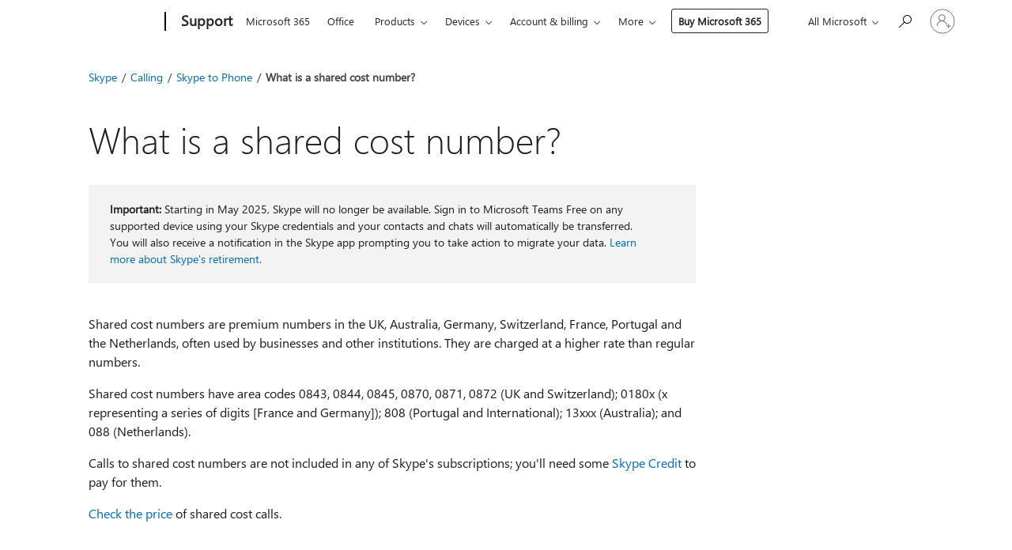

--- FILE ---
content_type: text/html; charset=utf-8
request_url: https://login.microsoftonline.com/common/oauth2/v2.0/authorize?client_id=ee272b19-4411-433f-8f28-5c13cb6fd407&redirect_uri=https%3A%2F%2Fsupport.microsoft.com%2Fsignin-oidc&response_type=code%20id_token&scope=openid%20profile%20offline_access&response_mode=form_post&nonce=639042706952976450.ZWVlZTJhOGUtNjQyMy00MGJlLWI1MjktYjYwZmY2MDE4MTk5NDRlYTU1M2QtNmE2OS00MTdkLWEyZmQtNjYwYzMzMTAwZGI4&prompt=none&nopa=2&state=CfDJ8MF9taR5d3RHoynoKQkxN0Dzl8FF0taB-ovsRKEOkhd--CohAZKtV9z5O7bnJeDO3E_NkTZLZqPhLhM75UBW-iZJbPRuz5Vir7gE3OTkJlImCiDTcjIc_o9XvvtcQwqE-a6mcDcnukOPg4Jl4clsAo7mcfWlFi1NDWtL8VGbQS557TbAY0HATYDbOg4YvMCxZox-dBGC0m9u_BStlLMnj9W9O6fsQjd6gEJMXZf7JEqhdwANv8wGNqIZNSgKEOuTQ8KzmqR__mM0t3htNv6HGzWauhjG90BZOP3uknOKOeU8V12HzpyraHe2aGUgmvfiyJONAePSsflt7aoM3UMRODLoyKcb4SjrGG-QQBswuFTM&x-client-SKU=ID_NET6_0&x-client-ver=8.12.1.0&sso_reload=true
body_size: 10019
content:


<!-- Copyright (C) Microsoft Corporation. All rights reserved. -->
<!DOCTYPE html>
<html>
<head>
    <title>Redirecting</title>
    <meta http-equiv="Content-Type" content="text/html; charset=UTF-8">
    <meta http-equiv="X-UA-Compatible" content="IE=edge">
    <meta name="viewport" content="width=device-width, initial-scale=1.0, maximum-scale=2.0, user-scalable=yes">
    <meta http-equiv="Pragma" content="no-cache">
    <meta http-equiv="Expires" content="-1">
    <meta name="PageID" content="FetchSessions" />
    <meta name="SiteID" content="" />
    <meta name="ReqLC" content="1033" />
    <meta name="LocLC" content="en-US" />

    
<meta name="robots" content="none" />

<script type="text/javascript" nonce='6UujUUhxvdmHn5GrE9ZsUg'>//<![CDATA[
$Config={"urlGetCredentialType":"https://login.microsoftonline.com/common/GetCredentialType?mkt=en-US","urlGoToAADError":"https://login.live.com/oauth20_authorize.srf?client_id=ee272b19-4411-433f-8f28-5c13cb6fd407\u0026scope=openid+profile+offline_access\u0026redirect_uri=https%3a%2f%2fsupport.microsoft.com%2fsignin-oidc\u0026response_type=code+id_token\u0026state=[base64]\u0026response_mode=form_post\u0026nonce=639042706952976450.ZWVlZTJhOGUtNjQyMy00MGJlLWI1MjktYjYwZmY2MDE4MTk5NDRlYTU1M2QtNmE2OS00MTdkLWEyZmQtNjYwYzMzMTAwZGI4\u0026prompt=none\u0026x-client-SKU=ID_NET6_0\u0026x-client-Ver=8.12.1.0\u0026uaid=16c05df4014a4b53a2b8cb7828b7c758\u0026msproxy=1\u0026issuer=mso\u0026tenant=common\u0026ui_locales=en-US\u0026epctrc=Hcsjo92N%2b2VyVeNxZP4ViIfIrQhhtDEuPjnXtWhacDY%3d2%3a1%3aCANARY%3atUO3T4GaVB3D4g8Ha3zWl6Qa4FR1A%2bmHbR6YDSA6aWQ%3d\u0026epct=[base64]\u0026jshs=0\u0026nopa=2","urlAppError":"https://support.microsoft.com/signin-oidc","oAppRedirectErrorPostParams":{"error":"interaction_required","error_description":"Session information is not sufficient for single-sign-on.","state":"[base64]"},"iMaxStackForKnockoutAsyncComponents":10000,"fShowButtons":true,"urlCdn":"https://aadcdn.msftauth.net/shared/1.0/","urlDefaultFavicon":"https://aadcdn.msftauth.net/shared/1.0/content/images/favicon_a_eupayfgghqiai7k9sol6lg2.ico","urlPost":"/common/login","iPawnIcon":0,"sPOST_Username":"","fEnableNumberMatching":true,"sFT":"[base64]","sFTName":"flowToken","sCtx":"[base64]","fEnableOneDSClientTelemetry":true,"urlReportPageLoad":"https://login.microsoftonline.com/common/instrumentation/reportpageload?mkt=en-US","dynamicTenantBranding":null,"staticTenantBranding":null,"oAppCobranding":{},"iBackgroundImage":4,"arrSessions":[],"urlMsaStaticMeControl":"https://login.live.com/Me.htm?v=3","fApplicationInsightsEnabled":false,"iApplicationInsightsEnabledPercentage":0,"urlSetDebugMode":"https://login.microsoftonline.com/common/debugmode","fEnableCssAnimation":true,"fDisableAnimationIfAnimationEndUnsupported":true,"fSsoFeasible":true,"fAllowGrayOutLightBox":true,"fProvideV2SsoImprovements":true,"fUseMsaSessionState":true,"fIsRemoteNGCSupported":true,"urlLogin":"https://login.microsoftonline.com/common/reprocess?ctx=[base64]","urlDssoStatus":"https://login.microsoftonline.com/common/instrumentation/dssostatus","iSessionPullType":3,"fUseSameSite":true,"iAllowedIdentities":2,"isGlobalTenant":true,"uiflavor":1001,"fShouldPlatformKeyBeSuppressed":true,"fLoadStringCustomizationPromises":true,"fUseAlternateTextForSwitchToCredPickerLink":true,"fOfflineAccountVisible":false,"fEnableUserStateFix":true,"fShowAccessPassPeek":true,"fUpdateSessionPollingLogic":true,"fEnableShowPickerCredObservable":true,"fFetchSessionsSkipDsso":true,"fIsCiamUserFlowUxNewLogicEnabled":true,"fUseNonMicrosoftDefaultBrandingForCiam":true,"sCompanyDisplayName":"Microsoft Services","fRemoveCustomCss":true,"fFixUICrashForApiRequestHandler":true,"fShowUpdatedKoreanPrivacyFooter":true,"fUsePostCssHotfix":true,"fFixUserFlowBranding":true,"fEnablePasskeyNullFix":true,"fEnableRefreshCookiesFix":true,"fEnableWebNativeBridgeInterstitialUx":true,"fEnableWindowParentingFix":true,"fEnableNativeBridgeErrors":true,"urlAcmaServerPath":"https://login.microsoftonline.com","sTenantId":"common","sMkt":"en-US","fIsDesktop":true,"fUpdateConfigInit":true,"fLogDisallowedCssProperties":true,"fDisallowExternalFonts":true,"scid":1013,"hpgact":1800,"hpgid":7,"apiCanary":"[base64]","canary":"Hcsjo92N+2VyVeNxZP4ViIfIrQhhtDEuPjnXtWhacDY=2:1:CANARY:tUO3T4GaVB3D4g8Ha3zWl6Qa4FR1A+mHbR6YDSA6aWQ=","sCanaryTokenName":"canary","fSkipRenderingNewCanaryToken":false,"fEnableNewCsrfProtection":true,"correlationId":"16c05df4-014a-4b53-a2b8-cb7828b7c758","sessionId":"15251387-1405-4b98-a3b4-e93532646000","sRingId":"R2","locale":{"mkt":"en-US","lcid":1033},"slMaxRetry":2,"slReportFailure":true,"strings":{"desktopsso":{"authenticatingmessage":"Trying to sign you in"}},"enums":{"ClientMetricsModes":{"None":0,"SubmitOnPost":1,"SubmitOnRedirect":2,"InstrumentPlt":4}},"urls":{"instr":{"pageload":"https://login.microsoftonline.com/common/instrumentation/reportpageload","dssostatus":"https://login.microsoftonline.com/common/instrumentation/dssostatus"}},"browser":{"ltr":1,"Chrome":1,"_Mac":1,"_M131":1,"_D0":1,"Full":1,"RE_WebKit":1,"b":{"name":"Chrome","major":131,"minor":0},"os":{"name":"OSX","version":"10.15.7"},"V":"131.0"},"watson":{"url":"/common/handlers/watson","bundle":"https://aadcdn.msftauth.net/ests/2.1/content/cdnbundles/watson.min_q5ptmu8aniymd4ftuqdkda2.js","sbundle":"https://aadcdn.msftauth.net/ests/2.1/content/cdnbundles/watsonsupportwithjquery.3.5.min_dc940oomzau4rsu8qesnvg2.js","fbundle":"https://aadcdn.msftauth.net/ests/2.1/content/cdnbundles/frameworksupport.min_oadrnc13magb009k4d20lg2.js","resetErrorPeriod":5,"maxCorsErrors":-1,"maxInjectErrors":5,"maxErrors":10,"maxTotalErrors":3,"expSrcs":["https://login.microsoftonline.com","https://aadcdn.msauth.net/","https://aadcdn.msftauth.net/",".login.microsoftonline.com"],"envErrorRedirect":true,"envErrorUrl":"/common/handlers/enverror"},"loader":{"cdnRoots":["https://aadcdn.msauth.net/","https://aadcdn.msftauth.net/"],"logByThrowing":true},"serverDetails":{"slc":"ProdSlices","dc":"SCUS","ri":"SN3XXXX","ver":{"v":[2,1,23173,3]},"rt":"2026-01-17T18:18:16","et":14},"clientEvents":{"enabled":true,"telemetryEnabled":true,"useOneDSEventApi":true,"flush":60000,"autoPost":true,"autoPostDelay":1000,"minEvents":1,"maxEvents":1,"pltDelay":500,"appInsightsConfig":{"instrumentationKey":"69adc3c768bd4dc08c19416121249fcc-66f1668a-797b-4249-95e3-6c6651768c28-7293","webAnalyticsConfiguration":{"autoCapture":{"jsError":true}}},"defaultEventName":"IDUX_ESTSClientTelemetryEvent_WebWatson","serviceID":3,"endpointUrl":""},"fApplyAsciiRegexOnInput":true,"country":"US","fBreakBrandingSigninString":true,"bsso":{"states":{"START":"start","INPROGRESS":"in-progress","END":"end","END_SSO":"end-sso","END_USERS":"end-users"},"nonce":"AwABEgEAAAADAOz_BQD0_4xqN_LN1rJ7SaVzKrCCqbITUGx53H_1Jl7J51gXhzaRibePwDcBmlDyU6y6EI-WyG_ipnRn9esoKgA1fLZMApogAA","overallTimeoutMs":4000,"telemetry":{"type":"ChromeSsoTelemetry","nonce":"AwABDwEAAAADAOz_BQD0_1x-T4G-4uPKbI-eLRu0NC8CkL2AQiFuwS_XyY24_yAtb7E3iW2LWIiS8w5KK9s9lhB08dnUO7xNdPO8ti87nTM1dE8ULlHWvxPQYFYJ5PLbIAA","reportStates":[]},"redirectEndStates":["end"],"cookieNames":{"aadSso":"AADSSO","winSso":"ESTSSSO","ssoTiles":"ESTSSSOTILES","ssoPulled":"SSOCOOKIEPULLED","userList":"ESTSUSERLIST"},"type":"chrome","reason":"Pull suppressed because it was already attempted and the current URL was reloaded."},"urlNoCookies":"https://login.microsoftonline.com/cookiesdisabled","fTrimChromeBssoUrl":true,"inlineMode":5,"fShowCopyDebugDetailsLink":true,"fTenantBrandingCdnAddEventHandlers":true,"fAddTryCatchForIFrameRedirects":true};
//]]></script> 
<script type="text/javascript" nonce='6UujUUhxvdmHn5GrE9ZsUg'>//<![CDATA[
!function(){var e=window,r=e.$Debug=e.$Debug||{},t=e.$Config||{};if(!r.appendLog){var n=[],o=0;r.appendLog=function(e){var r=t.maxDebugLog||25,i=(new Date).toUTCString()+":"+e;n.push(o+":"+i),n.length>r&&n.shift(),o++},r.getLogs=function(){return n}}}(),function(){function e(e,r){function t(i){var a=e[i];if(i<n-1){return void(o.r[a]?t(i+1):o.when(a,function(){t(i+1)}))}r(a)}var n=e.length;t(0)}function r(e,r,i){function a(){var e=!!s.method,o=e?s.method:i[0],a=s.extraArgs||[],u=n.$WebWatson;try{
var c=t(i,!e);if(a&&a.length>0){for(var d=a.length,l=0;l<d;l++){c.push(a[l])}}o.apply(r,c)}catch(e){return void(u&&u.submitFromException&&u.submitFromException(e))}}var s=o.r&&o.r[e];return r=r||this,s&&(s.skipTimeout?a():n.setTimeout(a,0)),s}function t(e,r){return Array.prototype.slice.call(e,r?1:0)}var n=window;n.$Do||(n.$Do={"q":[],"r":[],"removeItems":[],"lock":0,"o":[]});var o=n.$Do;o.when=function(t,n){function i(e){r(e,a,s)||o.q.push({"id":e,"c":a,"a":s})}var a=0,s=[],u=1;"function"==typeof n||(a=n,
u=2);for(var c=u;c<arguments.length;c++){s.push(arguments[c])}t instanceof Array?e(t,i):i(t)},o.register=function(e,t,n){if(!o.r[e]){o.o.push(e);var i={};if(t&&(i.method=t),n&&(i.skipTimeout=n),arguments&&arguments.length>3){i.extraArgs=[];for(var a=3;a<arguments.length;a++){i.extraArgs.push(arguments[a])}}o.r[e]=i,o.lock++;try{for(var s=0;s<o.q.length;s++){var u=o.q[s];u.id==e&&r(e,u.c,u.a)&&o.removeItems.push(u)}}catch(e){throw e}finally{if(0===--o.lock){for(var c=0;c<o.removeItems.length;c++){
for(var d=o.removeItems[c],l=0;l<o.q.length;l++){if(o.q[l]===d){o.q.splice(l,1);break}}}o.removeItems=[]}}}},o.unregister=function(e){o.r[e]&&delete o.r[e]}}(),function(e,r){function t(){if(!a){if(!r.body){return void setTimeout(t)}a=!0,e.$Do.register("doc.ready",0,!0)}}function n(){if(!s){if(!r.body){return void setTimeout(n)}t(),s=!0,e.$Do.register("doc.load",0,!0),i()}}function o(e){(r.addEventListener||"load"===e.type||"complete"===r.readyState)&&t()}function i(){
r.addEventListener?(r.removeEventListener("DOMContentLoaded",o,!1),e.removeEventListener("load",n,!1)):r.attachEvent&&(r.detachEvent("onreadystatechange",o),e.detachEvent("onload",n))}var a=!1,s=!1;if("complete"===r.readyState){return void setTimeout(n)}!function(){r.addEventListener?(r.addEventListener("DOMContentLoaded",o,!1),e.addEventListener("load",n,!1)):r.attachEvent&&(r.attachEvent("onreadystatechange",o),e.attachEvent("onload",n))}()}(window,document),function(){function e(){
return f.$Config||f.ServerData||{}}function r(e,r){var t=f.$Debug;t&&t.appendLog&&(r&&(e+=" '"+(r.src||r.href||"")+"'",e+=", id:"+(r.id||""),e+=", async:"+(r.async||""),e+=", defer:"+(r.defer||"")),t.appendLog(e))}function t(){var e=f.$B;if(void 0===d){if(e){d=e.IE}else{var r=f.navigator.userAgent;d=-1!==r.indexOf("MSIE ")||-1!==r.indexOf("Trident/")}}return d}function n(){var e=f.$B;if(void 0===l){if(e){l=e.RE_Edge}else{var r=f.navigator.userAgent;l=-1!==r.indexOf("Edge")}}return l}function o(e){
var r=e.indexOf("?"),t=r>-1?r:e.length,n=e.lastIndexOf(".",t);return e.substring(n,n+v.length).toLowerCase()===v}function i(){var r=e();return(r.loader||{}).slReportFailure||r.slReportFailure||!1}function a(){return(e().loader||{}).redirectToErrorPageOnLoadFailure||!1}function s(){return(e().loader||{}).logByThrowing||!1}function u(e){if(!t()&&!n()){return!1}var r=e.src||e.href||"";if(!r){return!0}if(o(r)){var i,a,s;try{i=e.sheet,a=i&&i.cssRules,s=!1}catch(e){s=!0}if(i&&!a&&s){return!0}
if(i&&a&&0===a.length){return!0}}return!1}function c(){function t(e){g.getElementsByTagName("head")[0].appendChild(e)}function n(e,r,t,n){var u=null;return u=o(e)?i(e):"script"===n.toLowerCase()?a(e):s(e,n),r&&(u.id=r),"function"==typeof u.setAttribute&&(u.setAttribute("crossorigin","anonymous"),t&&"string"==typeof t&&u.setAttribute("integrity",t)),u}function i(e){var r=g.createElement("link");return r.rel="stylesheet",r.type="text/css",r.href=e,r}function a(e){
var r=g.createElement("script"),t=g.querySelector("script[nonce]");if(r.type="text/javascript",r.src=e,r.defer=!1,r.async=!1,t){var n=t.nonce||t.getAttribute("nonce");r.setAttribute("nonce",n)}return r}function s(e,r){var t=g.createElement(r);return t.src=e,t}function d(e,r){if(e&&e.length>0&&r){for(var t=0;t<e.length;t++){if(-1!==r.indexOf(e[t])){return!0}}}return!1}function l(r){if(e().fTenantBrandingCdnAddEventHandlers){var t=d(E,r)?E:b;if(!(t&&t.length>1)){return r}for(var n=0;n<t.length;n++){
if(-1!==r.indexOf(t[n])){var o=t[n+1<t.length?n+1:0],i=r.substring(t[n].length);return"https://"!==t[n].substring(0,"https://".length)&&(o="https://"+o,i=i.substring("https://".length)),o+i}}return r}if(!(b&&b.length>1)){return r}for(var a=0;a<b.length;a++){if(0===r.indexOf(b[a])){return b[a+1<b.length?a+1:0]+r.substring(b[a].length)}}return r}function f(e,t,n,o){if(r("[$Loader]: "+(L.failMessage||"Failed"),o),w[e].retry<y){return w[e].retry++,h(e,t,n),void c._ReportFailure(w[e].retry,w[e].srcPath)}n&&n()}
function v(e,t,n,o){if(u(o)){return f(e,t,n,o)}r("[$Loader]: "+(L.successMessage||"Loaded"),o),h(e+1,t,n);var i=w[e].onSuccess;"function"==typeof i&&i(w[e].srcPath)}function h(e,o,i){if(e<w.length){var a=w[e];if(!a||!a.srcPath){return void h(e+1,o,i)}a.retry>0&&(a.srcPath=l(a.srcPath),a.origId||(a.origId=a.id),a.id=a.origId+"_Retry_"+a.retry);var s=n(a.srcPath,a.id,a.integrity,a.tagName);s.onload=function(){v(e,o,i,s)},s.onerror=function(){f(e,o,i,s)},s.onreadystatechange=function(){
"loaded"===s.readyState?setTimeout(function(){v(e,o,i,s)},500):"complete"===s.readyState&&v(e,o,i,s)},t(s),r("[$Loader]: Loading '"+(a.srcPath||"")+"', id:"+(a.id||""))}else{o&&o()}}var p=e(),y=p.slMaxRetry||2,m=p.loader||{},b=m.cdnRoots||[],E=m.tenantBrandingCdnRoots||[],L=this,w=[];L.retryOnError=!0,L.successMessage="Loaded",L.failMessage="Error",L.Add=function(e,r,t,n,o,i){e&&w.push({"srcPath":e,"id":r,"retry":n||0,"integrity":t,"tagName":o||"script","onSuccess":i})},L.AddForReload=function(e,r){
var t=e.src||e.href||"";L.Add(t,"AddForReload",e.integrity,1,e.tagName,r)},L.AddIf=function(e,r,t){e&&L.Add(r,t)},L.Load=function(e,r){h(0,e,r)}}var d,l,f=window,g=f.document,v=".css";c.On=function(e,r,t){if(!e){throw"The target element must be provided and cannot be null."}r?c.OnError(e,t):c.OnSuccess(e,t)},c.OnSuccess=function(e,t){if(!e){throw"The target element must be provided and cannot be null."}if(u(e)){return c.OnError(e,t)}var n=e.src||e.href||"",o=i(),s=a();r("[$Loader]: Loaded",e);var d=new c
;d.failMessage="Reload Failed",d.successMessage="Reload Success",d.Load(null,function(){if(o){throw"Unexpected state. ResourceLoader.Load() failed despite initial load success. ['"+n+"']"}s&&(document.location.href="/error.aspx?err=504")})},c.OnError=function(e,t){var n=e.src||e.href||"",o=i(),s=a();if(!e){throw"The target element must be provided and cannot be null."}r("[$Loader]: Failed",e);var u=new c;u.failMessage="Reload Failed",u.successMessage="Reload Success",u.AddForReload(e,t),
u.Load(null,function(){if(o){throw"Failed to load external resource ['"+n+"']"}s&&(document.location.href="/error.aspx?err=504")}),c._ReportFailure(0,n)},c._ReportFailure=function(e,r){if(s()&&!t()){throw"[Retry "+e+"] Failed to load external resource ['"+r+"'], reloading from fallback CDN endpoint"}},f.$Loader=c}(),function(){function e(){if(!E){var e=new h.$Loader;e.AddIf(!h.jQuery,y.sbundle,"WebWatson_DemandSupport"),y.sbundle=null,delete y.sbundle,e.AddIf(!h.$Api,y.fbundle,"WebWatson_DemandFramework"),
y.fbundle=null,delete y.fbundle,e.Add(y.bundle,"WebWatson_DemandLoaded"),e.Load(r,t),E=!0}}function r(){if(h.$WebWatson){if(h.$WebWatson.isProxy){return void t()}m.when("$WebWatson.full",function(){for(;b.length>0;){var e=b.shift();e&&h.$WebWatson[e.cmdName].apply(h.$WebWatson,e.args)}})}}function t(){if(!h.$WebWatson||h.$WebWatson.isProxy){if(!L&&JSON){try{var e=new XMLHttpRequest;e.open("POST",y.url),e.setRequestHeader("Accept","application/json"),
e.setRequestHeader("Content-Type","application/json; charset=UTF-8"),e.setRequestHeader("canary",p.apiCanary),e.setRequestHeader("client-request-id",p.correlationId),e.setRequestHeader("hpgid",p.hpgid||0),e.setRequestHeader("hpgact",p.hpgact||0);for(var r=-1,t=0;t<b.length;t++){if("submit"===b[t].cmdName){r=t;break}}var o=b[r]?b[r].args||[]:[],i={"sr":y.sr,"ec":"Failed to load external resource [Core Watson files]","wec":55,"idx":1,"pn":p.pgid||"","sc":p.scid||0,"hpg":p.hpgid||0,
"msg":"Failed to load external resource [Core Watson files]","url":o[1]||"","ln":0,"ad":0,"an":!1,"cs":"","sd":p.serverDetails,"ls":null,"diag":v(y)};e.send(JSON.stringify(i))}catch(e){}L=!0}y.loadErrorUrl&&window.location.assign(y.loadErrorUrl)}n()}function n(){b=[],h.$WebWatson=null}function o(r){return function(){var t=arguments;b.push({"cmdName":r,"args":t}),e()}}function i(){var e=["foundException","resetException","submit"],r=this;r.isProxy=!0;for(var t=e.length,n=0;n<t;n++){var i=e[n];i&&(r[i]=o(i))}
}function a(e,r,t,n,o,i,a){var s=h.event;return i||(i=l(o||s,a?a+2:2)),h.$Debug&&h.$Debug.appendLog&&h.$Debug.appendLog("[WebWatson]:"+(e||"")+" in "+(r||"")+" @ "+(t||"??")),$.submit(e,r,t,n,o||s,i,a)}function s(e,r){return{"signature":e,"args":r,"toString":function(){return this.signature}}}function u(e){for(var r=[],t=e.split("\n"),n=0;n<t.length;n++){r.push(s(t[n],[]))}return r}function c(e){for(var r=[],t=e.split("\n"),n=0;n<t.length;n++){var o=s(t[n],[]);t[n+1]&&(o.signature+="@"+t[n+1],n++),r.push(o)
}return r}function d(e){if(!e){return null}try{if(e.stack){return u(e.stack)}if(e.error){if(e.error.stack){return u(e.error.stack)}}else if(window.opera&&e.message){return c(e.message)}}catch(e){}return null}function l(e,r){var t=[];try{for(var n=arguments.callee;r>0;){n=n?n.caller:n,r--}for(var o=0;n&&o<w;){var i="InvalidMethod()";try{i=n.toString()}catch(e){}var a=[],u=n.args||n.arguments;if(u){for(var c=0;c<u.length;c++){a[c]=u[c]}}t.push(s(i,a)),n=n.caller,o++}}catch(e){t.push(s(e.toString(),[]))}
var l=d(e);return l&&(t.push(s("--- Error Event Stack -----------------",[])),t=t.concat(l)),t}function f(e){if(e){try{var r=/function (.{1,})\(/,t=r.exec(e.constructor.toString());return t&&t.length>1?t[1]:""}catch(e){}}return""}function g(e){if(e){try{if("string"!=typeof e&&JSON&&JSON.stringify){var r=f(e),t=JSON.stringify(e);return t&&"{}"!==t||(e.error&&(e=e.error,r=f(e)),(t=JSON.stringify(e))&&"{}"!==t||(t=e.toString())),r+":"+t}}catch(e){}}return""+(e||"")}function v(e){var r=[];try{
if(jQuery?(r.push("jQuery v:"+jQuery().jquery),jQuery.easing?r.push("jQuery.easing:"+JSON.stringify(jQuery.easing)):r.push("jQuery.easing is not defined")):r.push("jQuery is not defined"),e&&e.expectedVersion&&r.push("Expected jQuery v:"+e.expectedVersion),m){var t,n="";for(t=0;t<m.o.length;t++){n+=m.o[t]+";"}for(r.push("$Do.o["+n+"]"),n="",t=0;t<m.q.length;t++){n+=m.q[t].id+";"}r.push("$Do.q["+n+"]")}if(h.$Debug&&h.$Debug.getLogs){var o=h.$Debug.getLogs();o&&o.length>0&&(r=r.concat(o))}if(b){
for(var i=0;i<b.length;i++){var a=b[i];if(a&&"submit"===a.cmdName){try{if(JSON&&JSON.stringify){var s=JSON.stringify(a);s&&r.push(s)}}catch(e){r.push(g(e))}}}}}catch(e){r.push(g(e))}return r}var h=window,p=h.$Config||{},y=p.watson,m=h.$Do;if(!h.$WebWatson&&y){var b=[],E=!1,L=!1,w=10,$=h.$WebWatson=new i;$.CB={},$._orgErrorHandler=h.onerror,h.onerror=a,$.errorHooked=!0,m.when("jQuery.version",function(e){y.expectedVersion=e}),m.register("$WebWatson")}}(),function(){function e(e,r){
for(var t=r.split("."),n=t.length,o=0;o<n&&null!==e&&void 0!==e;){e=e[t[o++]]}return e}function r(r){var t=null;return null===u&&(u=e(i,"Constants")),null!==u&&r&&(t=e(u,r)),null===t||void 0===t?"":t.toString()}function t(t){var n=null;return null===a&&(a=e(i,"$Config.strings")),null!==a&&t&&(n=e(a,t.toLowerCase())),null!==n&&void 0!==n||(n=r(t)),null===n||void 0===n?"":n.toString()}function n(e,r){var n=null;return e&&r&&r[e]&&(n=t("errors."+r[e])),n||(n=t("errors."+e)),n||(n=t("errors."+c)),n||(n=t(c)),n}
function o(t){var n=null;return null===s&&(s=e(i,"$Config.urls")),null!==s&&t&&(n=e(s,t.toLowerCase())),null!==n&&void 0!==n||(n=r(t)),null===n||void 0===n?"":n.toString()}var i=window,a=null,s=null,u=null,c="GENERIC_ERROR";i.GetString=t,i.GetErrorString=n,i.GetUrl=o}(),function(){var e=window,r=e.$Config||{};e.$B=r.browser||{}}(),function(){function e(e,r,t){e&&e.addEventListener?e.addEventListener(r,t):e&&e.attachEvent&&e.attachEvent("on"+r,t)}function r(r,t){e(document.getElementById(r),"click",t)}
function t(r,t){var n=document.getElementsByName(r);n&&n.length>0&&e(n[0],"click",t)}var n=window;n.AddListener=e,n.ClickEventListenerById=r,n.ClickEventListenerByName=t}();
//]]></script> 
<script type="text/javascript" nonce='6UujUUhxvdmHn5GrE9ZsUg'>//<![CDATA[
!function(t,e){!function(){var n=e.getElementsByTagName("head")[0];n&&n.addEventListener&&(n.addEventListener("error",function(e){null!==e.target&&"cdn"===e.target.getAttribute("data-loader")&&t.$Loader.OnError(e.target)},!0),n.addEventListener("load",function(e){null!==e.target&&"cdn"===e.target.getAttribute("data-loader")&&t.$Loader.OnSuccess(e.target)},!0))}()}(window,document);
//]]></script>
    <script type="text/javascript" nonce='6UujUUhxvdmHn5GrE9ZsUg'>
        ServerData = $Config;
    </script>

    <script data-loader="cdn" crossorigin="anonymous" src="https://aadcdn.msftauth.net/shared/1.0/content/js/FetchSessions_Core_Zrgqf3NDZY6QoRSGjvZAAQ2.js" integrity='sha384-ZiCm7FNkvHCzGABuQsNqI+NbQpuukT8O8DH+5NRo+GBSrdhUPzoMJLcFvVj8ky+R' nonce='6UujUUhxvdmHn5GrE9ZsUg'></script>

</head>
<body data-bind="defineGlobals: ServerData" style="display: none">
</body>
</html>